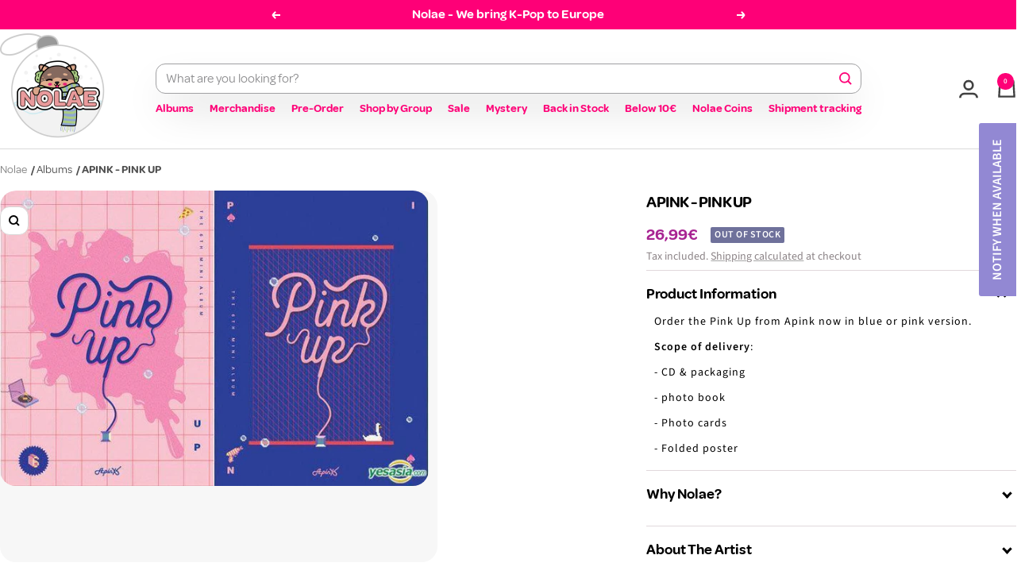

--- FILE ---
content_type: application/javascript; charset=utf-8
request_url: https://s3.amazonaws.com/static.searchanise.com/preload_data.5N8N4z2h7M.js
body_size: 11103
content:
window.Searchanise.preloadedSuggestions=['stray kids','do it','stray kids do it','light stick','le sserafim','stray kids photocard','new jeans','bts lightstick','black pink','nct wish','stray kids karma','red velvet','do it stray kids','stray kids album','alpha drive one','straykids do it','stray kids skzoo','bts arirang','monsta x','nct dream','the sin vanish','bts album','g dragon','xdinary heroes','enhypen album','season greetings','are you sure','enhypen the sin vanish','stray kids ate','do it do ver','ateez golden hour','baby monster','stray kids hop','seasons greetings','blackpink deadline','big bang','photocard holder','twice lightstick','close your eyes','photocard stray kids','stray kids lightstick','ateez album','bts light stick','do it album','straykids album','light stick bts','lightstick bts','golden hour','v bts','the boyz','ateez golden hour part 4','stray kids pob','super junior','enhypen the sin','the rose','do it limited','bts v','straykids photocard','allday project','blackpink lightstick','album stray kids','lee know','romance untold','ateez photocard','stray kids limited','straykids karma','not cute anymore','sin vanish','golden hour part 4','season\'s greetings','stray kids accordion','skz do it','stray kids dvd','say my name','desire unleash','kiss of life','the sin','no labels','skzoo plush','p1harmony ex','ateez golden hour part 3','stray kids do it do ver','stray kids dominate','j hope','photocard straykids','straykids skzoo','stray kids rockstar','we go up','bang chan','boy next door','seasons greeting','rock star','do it accordion','bts be','karma skzoo','bts light','photo card','blackpink album','photocards stray kids','stray kids do it limited','do it it ver','karma stray kids','dark blood','jennie ruby','agust d','katseye photocard','stray kids light stick','illit bomb','golden hour part 3','enhypen photocard','do it skz','this is for','and team','season greeting','ate stray kids','stray kids 5 star','in your fantasy','cha eun woo','do it straykids','stray kid','all day project','alpha drive one euphoria','stray kids photo','ive secret','p1harmony duh','katseye lightstick','twice album','stray kids plush','skz karma','stray kids hollow','lngshot shot callers','k pop','girls generation','ateez in your fantasy','v bts type 非','skzoo karma','le serafim','season greetings 2026','kpop demon hunters','cortis album','born pink','do it do','chrocktikal we break you awake','straykids lightstick','exo reverxe','orange blood','rolling stone','enhypen dicon','tomorrow x together','young posse','christmas evel','stray kids maxident','stray kids rock star','with your','park jihoon','jung kook','alter ego','ive album','dxs seventeen serenade','blackpink photocard','chuu xo my cyberlove','skz photocard','so it','enhypen lightstick','ex p1harmony','stray kids oddinary','ive empathy','ateez golden hour 4','vogue japan','golden hour part','go live','g idle','light sticks','stray kids season','lightstick twice','omega x','arirang bts','lesserafim album','stray kids noeasy','lightstick stray kids','gdragon lightstick','enhypen vanish','i am you','jo yuri','dominate celebrate','zerobase one','bts jin','boynext door','jackson wang','beautiful chaos','jin bts','photocard sleeves','purple kiss','illit not cute anymore','joohoney monsta x 光 insanity','stray kids karma photocard','enhypen sin','seasons greetings 2026','enhypen dark blood','kick flip','wave to earth','say my name &our vibe','ateez treasure','in life','v bts type 非 gift','be bts','t shirt','stray if','bts photocard','stray kids season greetings','do it do version','ateez the world','stray kids hyunjin','straykids hop','le sserafim spaghetti','straykids ate','enhypen desire unleash','arirang vinyl','enhypen the sin vanish gift','p1 harmony','stray kids do it album','aespa armageddon','triple s','2026 calendar season\'s greetings','jimin x jungkook bts are you sure season2 photobook gift','alpha drive','enhypen romance untold','bts proof','stray kids pop up','stray kids magazine','stray kids skzoo x zootopia2 pop-up md','stray kids do it it ver','photo cards','i am who','tunnel vision','stray kids dominate celebrate','ateez lightstick','just b','karma album','illit lightstick','no easy','big ocean','idntt yesweare','skz do','season’s greetings','stray kids han','stray kids do','back to life','babymonster we go up','blue valentine','photocard album','ive revive','straykids photocards','katseye beautiful chaos','v type','skz photocards','karma accordion','stray kids 2026','magazine stray kids','i am not','ateez fever','ate skz','enhypen desire','rm bts','enhypen sin vanish','alter ego lisa','stray kids seasons greetings','straykids dominate','seventeen album','photo card holder','album do it','bts love yourself','enhypen the sin vanish makestar gift','im not cute anymore','stray kids shirt','hop stray kids','jewel case','stay kids','bts merch','itzy tunnel vision','ive switch','park bo gum','mini album','the sound','seventeen seventeen x sanrio character official md','karma pob','bts vinyl','stray kids do ver','twice this is for','sad song','aespa rich man','lightstick blackpink','kpop demon','the album','golden hour 4','karma photocard','stray kids poster','stray kids karma skzoo','dxs seventeen serenade weverse','weverse album','photocard skz','i dle','love yourself','do it photocard','tri.be diamond','seventeen lightstick','stray kids 5','txt album','jay park','super real me','how sweet','stray kids felix','stray kids md','rich man','enhypen photocards','enhypen engene ver','photocard binder','stray kids giant','stray kids japan','stray kids do it accordion','ateez seasons greetings','straykids kids','stray kids light','stray kids mixtape','twice photocard','ate album','aespa photocard','ateez plush','hot le sserafim','straykids pob','ateez san','babymonster album','dirty work','ateez world','skz hop','alpha drive one euphoria soundwave photocard','bts jimin','photocard set','ateez golden','demon hunters','2026 season\'s greetings md','gq korea','ateez golden hour part','stray kids do it do ver limited','nayeon na 2nd mini','pre order','kim sejeong','bts de','color outside the lines','poca album','blackpink the game','yeonjun no labels','skz photo','illit album','blackpink photocards','starlight super club','light stick stray kids','stray kids star','stray kids do it photocard','riize fame','photo card stray kids','enhypen weverse','face the sun','ateez season','bts shirt','lightstick keyring','skz ate','stray kids album do it','aespa whiplash','le sserafim hot','nmixx blue valentine','random album','ateez photocards','han stray kids','katseye album','stray kids do it do version','never say never','one pact','photocard blackpink','stray kids speaker','stray kids do it limited do ver','babymonster lightstick','heart 2 hearts','stray kids seasons','dear x','teddy bear','in seong sf9 crossfade','album xlov','stray kids accordion ver','it album','lightstick straykids','taeyeon panorama','ive lightstick','enhypen romance','photocard enhypen','txt season','season greetings stray kids','album bts','happy burstday','oh my girl','light bts','rockstar straykids','do it limited stray kids','do it pop up','stray kids platform ver','signed album','jimin muse','lee junho','g i-dle','stray kids skz','photocard book','killin it','mark tuan','babymonster drip','ateez aniteez','august d','nct dream beat it up','do it album stray kids','blackpink the album','do it limited ver','do it pob','do i','alpha drive one euphoria tower record gift','han magazine','golden hour 3','bts albums','cortis ball','photocard do it','season\'s greeting','ateez golden hour part.4','stray kids pop-up store official','lee chae yeon showdown 3rd mini album','stray kids maniac md','photo album','álbum straykids','marie claire','lovely runner','dpr ian','candy bong','map of the soul','txt minisode 3 tomorrow','stray kids photo card','ateez poca','give me that','new jeans album','weverse albums','karma pop up','lisa alter ego','aespa album','stray kids no easy','golden hour part.4','le sserafim album','itzy born to be','ateez golden hour part 2','do it stray kids do ver','jhope album','w korea','straykids hiptape','dark blood ver','bts rm','seventeen sector 17','do it it version','bts l','blackpink born','ateez ring','do it platform','aespa drama','le ssera','i feel','p1harmony album','zerobaseone re flow','xikers house of tricky trial and error 3rd mini album','in your fantasy ateez','straykids accordion','random photocard','blackpink rosé','ready to be','str do','felix bazaar','lightstick mini keyring','2024 season\'s greetings','ateez vinyl','stra kids','border carnival','the album blackpink','bts suga','do it photocards','enhypen yoi','stray kids bape','stray kids do it do','do it plve','p1harmony it','bts b','the outlaw ateez','bts be deluxe','official light stick','mystery box','le sserafim crazy','baby dont cry','twice candybong','enhypen orange blood','ateez outlaw','chill kill','aespa lightstick','bts butter','do it it','key shinee','v magazine','the vanish','lee chan won bright 2nd mini album','straykids do','photocard karma','straykids hyunjin photo','bts li','2026 season\'s greetings','stray kids hiptape','dicon mini','straykids photo card','twice strategy','ateez golden hour part 1 10th mini album digipak ver','twice the story goes on','mini lightstick','d day','dicon enhypen','pob stray kids','in kids','jimin vogue','hype vibes','accordion stray kids','katseye sis','pop up','p1harmony sad song','skz skzoo','all in','aespa dirty work','nct lightstick','stray ki','season’s greeting','bts photocards','lp ver','stray kids 2026 season\'s greetings','bts photo','jisoo amortage','straykids rockstar','rose r','bomb illit','no genre','stray kids karma pop up','do ver','do it stray','hop skz','twice light stick','evil skzoo','stray kids keychain','stray kids zoo','le ss','the action','ateez part 4','daniel photo','babymonster babymons7er 1st mini album','stray karma','photocard bts','blackpink light stick','onew shinee','ateez golden hour 3','vogue korea','stray kids celebrate','blackpink jisoo','di it','k drama','skzoo mini','magic school','lucky draw','gift card','ateez light','ruby jennie','re flow','photocards enhypen','strawberry rush 2nd mini album','light sti','seventeen miniteen','blackpink born pink','san ateez','skzoo stray kids','twice lovely','ateez mingi','stray kids i.n','mystery album','stray kids stay','season greeting 2026','seasons greetings stray kids','xo my cyberlove','stray kids seasons greeting','dimension dilemma','photocard stray','yellow wood','ill like you','straykids pop up','my demon','golden hour part 2','the world','stray kids zootopia','lil fantasy','bts lp','season greeting stray kids','do it merch','bts arirang vinyl','ateez digipack','aoarashi 2nd single album','ateez ashes to light','itzy born to be photocard','season‘s greetings','stray kids karma accordion','skz zoo','photocard ateez','babymonster photocard','jungkook golden','enhypen world','yeji air','stray kids card','stray kids nemo','ateez golden hour part 1','enhypen daydream','the story goes on','stray k','karma skz','stray kids christmas evel','stray kids the sound','card holder','season´s greetings','stray kids world tour','skzoo magic school','dominate dvd','stray kids go','stray kids in life','stray kids rock','epik high','photo pack','twice photocards','stray kids rock-star','jeong sewoon','bts be album','stray album','4th mini album','born to be','straykids photo','twice light','txt starkissed','go skz','enhypen season','do it acc','do ir','cortis photocard','ateez will','light stick twice','script book','aespa girls','jimin face','straykids 5 star','ateez seasons','straykids card','enhypen the','straykids do it do ver','enhypen keyring','big naughty','key ring','light stick blackpink','star kids','bigbang lightstick','p1harmony lightstick','stray kids t-shirt','mini skzoo','stray kids photocard do it','stray kids i am not','straykids light','rose rosie','photo book','do ot','pop up store','ateez the fellowship break the wall in seoul','stray kids fan','aniteez in the calling','blue paradise','lightstick katseye','do it skzoo','ateez golden 4','forever young','lightstick cover','photocards karma','stray kids do it pob','stray kids id','the sin:vanish','exo album','s class','ateez signed','stray kids skzo','stray kids stay in stay in jeju','skz pob','jungkook rolling stone','txt photocard','bts magazine','hope on the stage','straykids plush','choi yena','le sserafi','karma limited','seventeen photocard','no label','ashes to light','we are','beat it up','album blackpink','straykids dvd','blackpink jennie','album twice ready to be','photocards straykids','jungkook elle','bts jhope','album enhypen','stray kids skzhop','nct dream candy','skz pop up','bts wings','twice pob','dark moon','itzy gold','onew flow','enhypen poster','le sserafim lightstick','lightstick illit','stray kids s','shinee key','bts stick','ateez photo','key hunter','team back to life','stray kids lee know','ateez md','stray kids miroh','b t s','vinyl enhypen','v photobook','id photo','straykids stray','gdragon light','photocards blackpink','illit ill like you','stra kids do it','rose blackpink','iz one','jin happy','ten nct','dear my muse','de bts','album illit','straykids md','txt season greetings','jeon somi','skzoo zootopia','the kingdom','tray kids','bts map of the soul','i\'ve ive','skz plush','aespa my world','wayv the highest japan 1st mini album','itzy tunnel','golden jungkook','the star chapter','i am','txt ppulbatu','straykids stay','i\'ve empathy','jennie cd','stray kids the','straykids seasons greetings','elle magazine','cinema paradise','lightstick case','nct 127 fact check','g)i dle','bts pro','txt lightstick','bts are you sure','stray kids levanter','stray kids greetings','txt temptation','bts poster','girls will be girls','golden hour part 1','stray kids keyring','blackpink lisa','stray kids p','i love','nct drea','not cute','weak hero','stray kids dominate dvd','riize riizing epilogue','ateez mighteez','jin echo','stray kids d','straykids ver','bts ari','babymonster photocards','shot callers','itzy girls will be girls','enhypen memorabilia','tws play hard','txt together','xikers hello82','stray kids pho','bts album be','photo card sleeves','kang daniel','straykids magazine','nct dream dream scape','stray kids season greeting','txt sanctuary','straykids noeasy','bts jungkook','watch out','bts hoodie','get up','photocard twice','permission to dance','kill this love','lightstick babymonster','album stray','monsta x the x','le sserafim easy','album karma','do version','idle album','boynextdoor the action','stray kids pop up store','2026 season greeting','stray kids bang chan','photocard babymonster','seventeen seventeen best album 17 is right here','the boyz platform','katseye photocards','album weverse','weverse ver','lee dong wook','itzy crazy in love','stray kids 2025','seasons greeting 2026','hearts to hearts','ateez towards the light','mark nct','stray kids ate album','stray kids karma pob','stray kids i am','close your eyes blackout','stray kids ate accordion','are you','straykids maxident','bts photo folio','ateez pob','wayv eternal white','straykids light stick','stray kids platform','stray kids do it it version','stray kids pop','world tour','light stick stray','twice ten','do ut','do it speaker','artist made','le sse','bape x stray kids','block b','stray kids kar','illit super real me','bts dvd','in seong','enhypen album the sin','bts lightsticks','aespa photocards','hollow stray kids','kai exo','photocards do it','minnie her','lee seung-gi','nct u','dark and wild','pob straykids','skzoo speaker','skz the','photo card sleeve','this is for twice','txt the star chapter','blackpink light','foto card','byeon woo seok','skzhop hiptape','seventeen happy burstday','do it bdm','rm album','stray kids t shirt','hop photocard','lxve to death','acryl stand','ate limited','towards the light','light stick katseye','spaghetti le sserafim','social path','do it s','itzy light','all day','5 star album','hop accordion','straykids poster','skzoo dominate','twice dive','stray kids dominate seoul','jimin x jungkook bts are you sure','stray kids cle','seventeen fml','ateez season greetings','yeonjun txt','enhypen light stick','season\'s greetings 2026','wind up','air yeji','stray kids skzoo karma','objekt music album','ateez mito','bts j','do it album do ver','kit album','skz toy world','stray kids do it photocards','nmixx break','jack in the box','stray kids world tour dominate seoul','solo jennie','stray kids photocard karma','solar mamamoo colours the 2nd mini album','kickflip lightstick','album de','itzy photocards','ateez wooyoung','boynextdoor photocard','kim woojin','lightstick ateez','stray kids i am you','stray kids do it accordion ver','way v','itzy photocard','accordion ver','newjeans lightstick','p1harmony photocard','weverse gift','you never walk alone','do iz','stray kids maniac','weak hero class','stray kids l','hyunjin magazine','do it stray kids limited','x love','álbum ate','illit merch','straykids shirt','hop straykids','album ateez','skzoo do it','stray kids mini album','ive ive','ateez seonghwa','enhypen manifesto','album babymonster','straykids hyunjin','ateez dvd','straykids oddinary','stray kids key','do it do vers','aespa savage','itzy album','skz it tape do it','jake enhypen','arirang music','stray kids do it acc','card stray kids','keyring lightstick','drama ost','lyric book','stray kids lucky draw','twinkling watermelon','stray kids do it skzoo','muse jimin','straykids han','blackpink pink','stray kids ceremony','zerobaseone album','shinee world','bts ligh','the world ateez','learn korean','romance untold daydream','bts clothes','album katseye','le sserafim unforgiven','not cute a','live and fall','blackpink vinyl','card sleeves','dominate tour','hope on stage','do it soundwave','x lov','light stick illit','ateez light stick','it ver','riize odyssey','skzoo 10cm','red velve','rock star stray kids','ate straykids','do it md','formula of love','zero base one','jennie photocard','v layover','blue archive','in live','bigbang made','stray kids do i','treasure ateez','ateez season greeting','t-shirt bts','stay plush','light st','stray kids x','kiiikiii delulu','rolling quartz','super junior donghae','ive ive switch the 2nd ep','super m','2026 seasons greetings','tomorrow together','hyunjin esquire','bts v magazine','nct wish color','ateez the world ep 2','photocar d','chung ha','stray do it','album bts v','ateez tour','i\'ll like you','gold itzy','le sserafim photocard','p1harmony most wanted','skz a','love language','stray kids world tour dominate','karma acc','ate photocard','xlov album','yerin baek','jimin jungkook','ten stunner','melting point','boynextdoor album','we go up album','love yourself her','ive photocard','straykids hollow','got7 mad','hop limited','stray kids stick','official md','hop album','stray kids all in','live to','pop up stray kids','hollow album','skz dominate','new jean','enhypen magazine','mamamoo album','17 is right here','d-day suga','an ode','dvd stray kids','taste of love','do it makestar','ate accordion','stray kids do it platform plve ver','ha sung woon','go in blind','face jimin','drama aespa','red velvet cosmic','do it ver','stray kids c','deadline blackpink','photocards skz','xdinary hero','bts jungkook golden','bts pre order','bts v photobook','golden part','stray do i','photo card do it','stray kids starlight super club','txt plush','random photo','vogue japan v','our vibe','karma photo','cortis photocards','hearts2 hearts','mini cd','cosmopolitan i.n','album black pink','be album bts','ateez album golden hour','cortis color outside the lines','stray kids stray ver','fo it','enhypen unleash','stray kids evil skzoo','ive eleven','bts official light stick','jisoo album','seventeen face the sun','straykids dominate celebrate','stray kids 5\'clock','over the','nct 127 walk','cha eun','stray kids do ot','photocard txt','good boy','seventeen season','border day one','karma skzoo ver','album twice','friendly rivalry','i never die','seventeen light stick','stray kids do it limited ver','light stick cover','nmixx album','seventeen 17 right here md','illit not cute','we go up babymonster','rockstar album','felix stray kids','p1harmony killin it','stray kids in','photo card straykids','album stray kids do it','walk the line','fact check','iu album','typhoon family','illit weverse','do it stray kids album','aespa season greetings','p1h duh','feel special','enhypen walk the line','lee hi','ateez playcode','karma ceremony','new jeans omg','stray kids do it pop up','ive mine','karma straykids','jay b','stray kids 6th','enhypen keyring sin vanish','tv drama','this love be','junho lee','ateez golden hour part 4 digipack','straykids skzoo tamagotchi','enhypen hypen','stray kids hop accordion ver','txt photocards','enhypen albums','gdragon album','type v','nylon japan','xg the','smart tok','skz accordion','cha eun-woo','piano sheet music','mini catcher','twice enemy','skzoo 10 cm','photocard katseye','season\'s greetings stray kids','newjeans get up','trading card','run seokjin','ateez 8room','season greetings 2026 stray kids','stray kids do it speaker','stray kids pre order','nmixx lightstick','seasons greeti gs 2026','lisa blackpink','xlov uxlxve','stray kids karma limited','katseye light stick','collect book','new jeans get up','newjeans album','golden hour ateez','karma pop','dreamcatcher lightstick','ateez digipak','stray kids i am who','stray kids yellow wood','txt angel','jisoo me','2026 season greetings','bigbang album','pob photocard','it version','the world ep 2','le sera','no labels part 01','ive season','tunnel vision itzy','young forever','enhypen dark moon','stray kids do it it','i.n stray kids','oddinary straykids','skz it tape','skool luv affair','me jisoo','bts in the','the rose wrld','do it hyunjin','minho tempo','toy world','photocard case','boynextdoor how','dimension answer','lesserafim lightstick','stray kids hop limited','soft is strong','eyes wide open','album do it stray kids','do it ver do','i.n magazine','do jt','kill my doubt','right person','queen of','nct dojaejung','boynextdoor and','new jeans newjeans','straykids do it limited','lisa album','v reve','do it it tape','do it limited edition','all in stray kids','enhypen season greetings','park ji hoon','i.n straykids','light stic','do ver stray kids','karma kids','the vanish sin','arirang weverse','black pink deadline','bts ligh stick','signed ateez','zerobaseone re-flow','chuu xo','ateez golden hour part.3','photocards ateez','photocards aespa','bts v vogue japan','haechan taste','damaged box','stray kids karma skzoo ver','ahn hyo seop','what is love','straykids i am not','apink re love','nct wish md','nct wish wishlist','the world ep fin will','vogue v','blackpink lp','like a flower','ateez 2026 season\'s greetings','hyunjin do it','album cortis','ateez ep','ateez magazine','bts the','nct dream album','le sserafim different','straykids greetings','bts hyyh','black pink album','lip bomb','me myself and','hearts2hearts focus','red velvet red','enhypen pre order','nmixx stick out','the red red velvet','stray kids christmas','pob do it','stick out','k drama ost','bts island','you had me at hello','ive after like','babymonster hot sauce','straykids go','treasure love pulse','love dive','photocard seventeen','txt weverse','stray kids do it bdm','eun woo','do iy','kickflip my first flip','light stick black pink','stray kids di it','ate dvd','stray kids ate 9th mini album','platform album','beautiful mind','ateez zero fever','bt21 plush','how you like that','dragon pony','ive photocards','xdinary heroes lxve to death','map of the soul 7','hope on','stray kids hop accordion','le sserafim crazy 4th mini album','ateez the world ep.2','team yukiakari','karma compact','music korea','i-dle we are','seventeen heaven','poster stray kids','b.i love or loved','seventeenth heaven','skzoo straykids','newjeans omg','ateez golden part 3','stray kids blu-ray','de de','do it accordion ver','special photo folio','straykids giant','whee in','to car','demon hunter','enhypen engene','with you-th','stray kids tamagotchi','lightstick bigbang','felix vogue','dominate seoul','straykids hood','ateez se','stray kids do it stray kids','blackpink pin','yes or yes','id photo stray kids','mood light','bts ar','delulu pack','do it stray kids do it','bts an','light ring','nct wis','v album','album platform','the son','ateez toward the light','season gree','enhypen fugitives','stray kids max','stray kids starlight','jimin bts','bts persona','chanyeol exo black out the 1st mini album','enhypen border carnival','ateez diary','jang wonyoung','vinyl bts','photocards twice','blackpink lightstick ver','photocards bts','photo card set','ate photocards','youth in the shade','do it do it','stray kids albu','ever music album','d.o exo','stray kids soundwave','ateez birthday','next door','lightstick le sserafim','photocards set','jisoo 1st single','elle jungkook','straykids japan','artist made collection','hello monsters','exo exist md','pen pen','stray kids dominate tour','nct album','stray kids skzhop hiptape','do it stray kids do it ver','skzoo be','bts piano','vanner capture the flag 2nd mini album','photocard stand','chuu only cry in the rain','do it box','enhypen jake','romance untold enhypen','do skz','blackpink square','cosmopolitan in','rose album','skz speaker','stray kids it','stray kids world tour dominate seoul dvd & blu-ray','the piano score','stray kids season\'s greetings','zootopia skzoo','ive minive','platform do it','yunho ateez','álbum ive','nct wish steady','stray kids hood','straykids do ver','alchemy of souls','tamagotchi skzoo','stray kids fan call','bts vogue','ive lightstick 2','blackpink photo','maxident stray kids','hot mess','stray kids stray kids karma','bts young forever','stray kids fo it','itzy twinzy','in life stray kids','life stray kids','boynextdoor lightstick','k beauty','enhypen photo','twice ready to be','stray kids evil','taemin eternal','are you s','i’ll like you','golden hour part 3 in your fantasy','stray kids blu ray','stray kids h','i’ve ive','not cute anymore illit','ost lp','w magazine','bts card','skzoo photocard','stray kids seungmin','ateez hongjoong','we stay together','stray kids do it so ver','fever ateez','ateez golden hour hello82','ate mini','hope on the street','blu ray','trouble shooting','cle levanter','do it stray kids do version','we are i-dle','cereal bowl','lisa alter','square up','im nayeon','do it pre order','stray kids skz\'s magic school skzoo md','2026 seasons greeting','le s','ateez hoodie','do it version','álbum we go up','blackpink mini','light stick straykids','ateez seasons greeting','my world','ateez fantasy','stray kids x bape','bts puzzle','bape x','card album','yang yoseob','txt promise','golden hour digi','golden part 3','photocard stray kids do it','the core','jennie solo','arirang living legend','bts dynamite','bts arira','in bts','dead line','blackpink dead','hip tape','golden part 4','ateez digi','photo holder','stray kids bdm','ball cap','world tour dominate','official light stick bts','of dream','5 star stray kids','i-dle i feel','do or skz','do it photo card','kiss of','nct wish japan','photocards p1harmony','bts v type','red velvet chill kill','enhype n','boa lightstick','spill the feels','ateez will to power','idol i','ateez part 3','stayc s','dynamite kiss','photo card book','enhypen the vanish','digital code','light band','v vogue','and all','bts mi','yg tag album','blackpink card','nct wish wish','v type 1','straykids mixtape','enhypen carnival','loona album','odd youth','zero in','newjeans how sweet','do it cd','ateez yunho','lightstick aespa','p1harmony photocards','solo album','babymonster photo card','the rose dual','the feels','stray kid karma','drip babymonster','do it music korea','stick black pink','lesserafim hot','enhypen the sin vanish fugitives ver gift','photocards katseye','strategy twice','pink photocard','her minnie','light stick ateez','photocard random','dear my','nmixx entwurf','close your','7th mini album','super junior d&e','txt the star chapter together','stray lightstick','stray kids jewel case','sm mini','charm of hope','straykids do it it ver','skzoo keyring','cubic painting','lightstick enhypen','enhypen dilemma','itzy collector','katseye photo','gidle i','ateez golden hour part 3 album','aniteez plush','seventeen official md','toki yo tomare','desire enhypen','right place wrong person','boy nextdoor','txt seasons','stray kids do it ver','the astronaut','photo stray','apple music','evil skzoo speaker','do it it vers','shirt stray kids','stray kids do it do vers','hyunjin stray kids','duh p1harmony','enhypen shirt','the sound stray kids','photocard cortis','stray kids hip','right here','le sserafim weverse','stray kids film','chaos chapter','boynextdoor no genre','stray kids jewel','stray kids zip','oneus malus','stray kids clé levanter','stray kids go 生','are y','ate stray kids album','bts love','stray kids album ate','the star chapter together','photocard straykids karma','not shy','zb1 never say never','jungkook jimin','taemin guilty','fotokarten do it','after like','wayv on my youth','rescene lip bomb','light stick key','ateez poca album','stray kids do it makestar','bts capsule','accidentally on purpose','stray ids','my first flip','romance untold weverse','ex p1h','i sway','twice with you','twice taste of love','j h','ateez ash','skz magic school','stray kids karma pop','ateez albu','stray kids x zootopia','play hard','ateez in your','ateez clothes','p1h ex','nmixx photocard','ateez greetings','dicon stray kids','ate stray','sis katseye','seasons gree','do it pop up store','lee know magazine','txt merch','season\'s greetings ateez','stray kids toy','ateez photobook','lightstick stray','enhypen m','seventeen carat','stray kids sea','pop md','in magazin','enhypen border','do it do it ver','stray kids ka','card sleeve','plush stray kids','going seventeen','deco kit','set in','blue hour','albums weverse bts','straykids 6th','sf9 album','bts festa','seoul finder','house of tricky watch out','season of greetings','manifesto day 1','the sin vanish ver','bts arira g','early bird','arirang korea','babymonster trading','stray kids k ate','newjeans newjeans','ateez toktoq','ateez gol','àlbum photocard','golden hour 1','plush keyring','twice fancy','candy candy','most wanted','hyunjin elle','illit light','shirt bts','black pink the album','stray kids music','twice ver','duffel bag','2026 season\'s greeting','bdm stray kids','in your','photocard p1harmony','lightstick astro','album drip','fan meeting','seasons greeting stray kids','ateez mini','itzy light ring','photo shop','itz itzy','lightstick newjeans','light stick keyring','do it an','ateez towards','the red','do it kids photocards','alter ego album','jennie ruby jen ver','pre order twice','photo skz','bts v vogue','ateez golden hour part 3 in your fantasy edition','season greetin','yim siwan','itzy cheshire','stray kids do it plve','enhypen desire unleash engene ver','stray kids skzhop hiptape a hop hiptape ver limited','ateez the world ep 2 outlaw','photocard pack','sheet music','g)i-dle 2nd full','peak time','transportation card','plush is','stay in the','ateez jongho','with you','alive bigbang','ateez golden hour part.2','stray kids bookmark','ateez in calling','blackpink lightsticks','stray kids season’s greetings','golden hour photocard','jennie ruby cd','shinee a','the unseen','photocards stray kids do it','seonghwa ateez','ride or die','ex album','enhypen fate','txt minisode 3','nayeon na','esquire hyunjin','kids do it','ateez soundwave','bts memories','voice keyring','ateez keyring','plush doll','club icarus','beautiful chaos katseye','do it album as','seventeen serenade','blackpink l','hot sauce','red velvet the red','the girls','ive alive','the name chapter temptation','skz hiptape accordion','get up newjeans','blackpink shirt','ateez golden hour part 1 10th mini album','nct dream hot sauce','the sun','mini album stray kids','super bowl','seventeen seasons greeting','nct photocard','lightstick nct','t shirt skzoo','nemo album','i burn','illit light stick','photo card blackpink','pop up straykids','do kt','do stray kids','maniac in seoul','business proposal','stray kids fan club','stray kids karma ver','straykids felix','karma karma','red velvet album','enhypen mini','bts lig','stray kids set','winter aespa','season greetings enhypen','blue valentine nmixx','blackpink keyring','straykids do it do','stray kids dominate celebrate pop-up store md','seventeen carat land','cortis magazine','katseye beautiful','kids do','enhypen album desire','skzoo x','stray kids i','bdm photocard','ateez the world ep fin','stray ver','key chain','album lisa','i one','skz do it pop up','oneus 5x','i am you stray kids','enhypen seasons greeting','keychain stray kids','stray kids ring','ride the vibe','straykids t-shirt','bts the map of the soul 7','stray kids tour','bts skool luv affair','nolae limited','lightstick nmixx','in ear','skzoo tamagotchi','b.i wonderland','seventeen right here','hop nemo','txt the star','do it fans','straykids ate album','new jeans hanni','more and more','bts official lightstick','enhypen untold','stray kids do version','light stick enhypen','singles magazine','made bigbang','photo card bts','twice ligh','stray kids version','are you sure bts','pob skz','do it do.ver','t shirt stray kids','lee dongwook','stray kids dicon','guess who','stray kids domin ate','true beauty','babymonster drip album','le sser','txt tomorrow','ive i','nolae limited photo card sleeves hard','team album','do it felix','twice plush','twice japan','crazy in love','enhypen sunghoon','red velvet red velvet','zb1 season','nct wish poppop','blackpink alter ego','ligh stick','dirty worker','kids album','straykids do it accordion','star chapter','will to power','kick out flip now','dominate skzoo','tour dvd','bts permission to dance','suga bts','yeonjun txt no labels part 01','d\'s wave','enhypen hoodie','ateez shirt','ateez album the world','boynextdoor why','boynextdoor who','ateez dear my muse','bts keyring','it tape','i.m monsta x','harmony all in','stray kids seoul','le se','exo exist','t shirts','stray kids world','ten the story goes on','the x','in the seom','all h)ours','platform plve ver','enhypen weverse ver albums','fame riize','cravity dare to crave','illit mimi','stray kids don\'t','xdinary heroes beautiful mind','got the beat','vinyl blackpink','stray kids karma pob soundwave photocard','straykids maniac','5 star limited','aespa poster','karma md','golden hour 2','cortis albums','lee kno','stray kids do it md','harpers bazaar','enhypen 2026 ggu ggu book','blackpink the','mini light','sticker stray kids','skz karma skzoo','ateez season\'s greetings','enhypen orange','accordion do it','straykids rock-star','chuei li yu','stray kids domi','bts weverse','straykids x bape','dp it','seasons greetings ateez','ateez season greetings 2026','season greetings ateez','twice with you-th','day dream','magazine i.n','bts arirang albums','un cut gem','mamamoo light','blackpink jennie solo','katseye internet girl','red ve','lp v','fan skz','k-pop k-pop','allday project allday project','illit super real me 1st mini album','soojin ex-(g)i-dle rizz 2nd mini album','golden hour poca','stray kids photocard photocard','photobook album','skz set','seventeen hoshi','stray kids 202','bomb ver','ateez golden hour digipack','jungkook bts','type 非','ateez room','damaged product','ateez d','light stick mini','bts ver','skz shirt','straykids ate or','ateez golden ho','random pop','arirang set','bts album arirang','p1harmony set in','do it stra kids','w seventeen','bts the album','living legend','pob photocards','bts pre','deadline weverse','lightsticks bts','exo md','ateez golden hour 4 digipack','alpha drive on','lngshot shot callers magazine ver','the world ep.fin','color outside the line','bts be album be','shinee per','stray kids lucky','2026 season\'s greetings stray kids','riizing epilogue','ate ver','aexis line','ten the story','stray kids stray kids','karma stray kids photocard','manifesto day 1 enhypen','lee j','album go','seasons greetings straykids','bts 2 cool 4 skool','ateez the world ep fin will','dxs serenade','shinee album','stra ykids','mini do it album','ateez the world will','monsta x jewel','ateez platform','ive i ve','stick bts','v album bts','v vinyl','official lightstick','photocards stray','straykids rock star','drive one','ampersand one','stray kids hop photocard','jisoo photo','stray kids social path','pob blackpink','photo babymonster','txt season\'s greetings','jaehyun nct','the show','stray kids club','lightstick mini','straykids go limited','stray kids album 5 star','le sserafim photocards','aespa trading','aespa seasons greetings','bts cd','omega x lightstick','plush bt21','page two','stray kids book','straykids christmas evel','newjeans danielle','straykids photocards 5','accordion ate','evil speaker','girl\'s generation','will to power finale in seoul','babymonster album drip','j bts','new jeans how sweet','stay stray','skz super'];

--- FILE ---
content_type: text/javascript; charset=utf-8
request_url: https://nolae.eu/products/apink-pink-up-zufallige-version.js
body_size: 440
content:
{"id":5968058810532,"title":"APINK - PINK UP","handle":"apink-pink-up-zufallige-version","description":"\u003cp\u003eOrder the Pink Up from Apink now in blue or pink version.\u003c\/p\u003e\n\u003cp\u003e\u003cb\u003eScope of delivery\u003c\/b\u003e:\u003c\/p\u003e\n\u003cp\u003e- CD \u0026 packaging\u003c\/p\u003e\n\u003cp\u003e- photo book\u003c\/p\u003e\n\u003cp\u003e- Photo cards\u003c\/p\u003e\n\u003cp\u003e- Folded poster\u003c\/p\u003e","published_at":"2024-04-19T16:16:24+02:00","created_at":"2021-01-07T20:04:09+01:00","vendor":"Kpop-Town","type":"Music","tags":["APINK","girlgroup"],"price":2699,"price_min":2699,"price_max":5399,"available":false,"price_varies":true,"compare_at_price":null,"compare_at_price_min":0,"compare_at_price_max":0,"compare_at_price_varies":false,"variants":[{"id":37659327987876,"title":"Pink","option1":"Pink","option2":null,"option3":null,"sku":"P-AP-P-0701-S","requires_shipping":true,"taxable":true,"featured_image":null,"available":false,"name":"APINK - PINK UP - Pink","public_title":"Pink","options":["Pink"],"price":2699,"weight":487,"compare_at_price":null,"inventory_management":"shopify","barcode":"8804775081644","quantity_rule":{"min":1,"max":null,"increment":1},"quantity_price_breaks":[],"requires_selling_plan":false,"selling_plan_allocations":[]},{"id":37659328020644,"title":"Blue","option1":"Blue","option2":null,"option3":null,"sku":"P-AP-B-0701-S","requires_shipping":true,"taxable":true,"featured_image":null,"available":false,"name":"APINK - PINK UP - Blue","public_title":"Blue","options":["Blue"],"price":2699,"weight":487,"compare_at_price":null,"inventory_management":"shopify","barcode":"8804775081651","quantity_rule":{"min":1,"max":null,"increment":1},"quantity_price_breaks":[],"requires_selling_plan":false,"selling_plan_allocations":[]},{"id":40548332044452,"title":"2 Ver. (Set)","option1":"2 Ver. (Set)","option2":null,"option3":null,"sku":"P-AP-2-0702-S","requires_shipping":true,"taxable":true,"featured_image":null,"available":false,"name":"APINK - PINK UP - 2 Ver. (Set)","public_title":"2 Ver. (Set)","options":["2 Ver. (Set)"],"price":5399,"weight":974,"compare_at_price":null,"inventory_management":"shopify","barcode":"","quantity_rule":{"min":1,"max":null,"increment":1},"quantity_price_breaks":[],"requires_selling_plan":false,"selling_plan_allocations":[]}],"images":["\/\/cdn.shopify.com\/s\/files\/1\/0469\/3927\/5428\/products\/apink-pink-up-686458.jpg?v=1618924884"],"featured_image":"\/\/cdn.shopify.com\/s\/files\/1\/0469\/3927\/5428\/products\/apink-pink-up-686458.jpg?v=1618924884","options":[{"name":"Color","position":1,"values":["Pink","Blue","2 Ver. (Set)"]}],"url":"\/products\/apink-pink-up-zufallige-version","media":[{"alt":"APINK - PINK UP","id":20685172441252,"position":1,"preview_image":{"aspect_ratio":1.449,"height":457,"width":662,"src":"https:\/\/cdn.shopify.com\/s\/files\/1\/0469\/3927\/5428\/products\/apink-pink-up-686458.jpg?v=1618924884"},"aspect_ratio":1.449,"height":457,"media_type":"image","src":"https:\/\/cdn.shopify.com\/s\/files\/1\/0469\/3927\/5428\/products\/apink-pink-up-686458.jpg?v=1618924884","width":662}],"requires_selling_plan":false,"selling_plan_groups":[]}